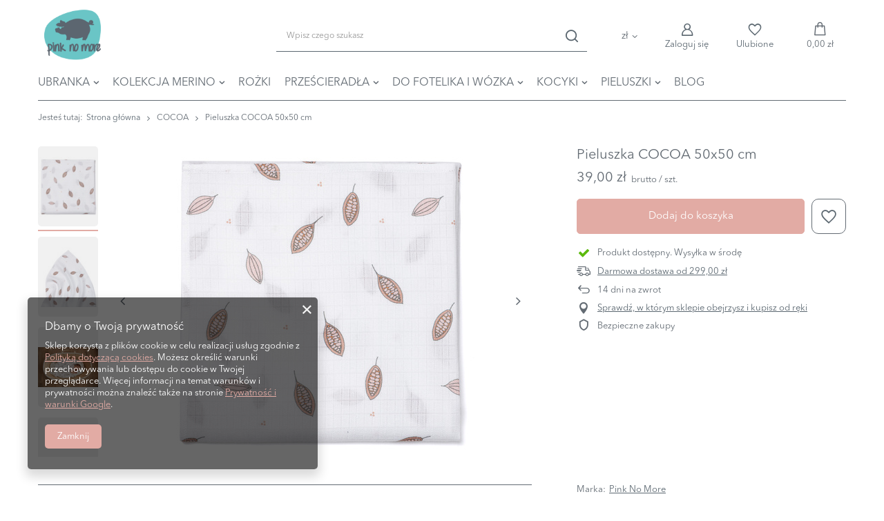

--- FILE ---
content_type: text/html; charset=utf-8
request_url: https://pinknomore.pl/ajax/projector.php?action=get&product=361&size=uniw&get=sizeavailability,sizedelivery,sizeprices
body_size: 342
content:
{"sizeavailability":{"delivery_days":"2","delivery_date":"2026-02-04","days":"1","sum":"16","visible":"y","status_description":"Produkt dost\u0119pny","status_gfx":"\/data\/lang\/pol\/available_graph\/graph_1_4.png","status":"enable","minimum_stock_of_product":"2","shipping_time":{"days":"2","working_days":"2","hours":"0","minutes":"0","time":"2026-02-04 00:00","week_day":"3","week_amount":"0","today":"false"},"delay_time":{"days":"0","hours":"0","minutes":"0","time":"2026-02-02 15:02:26","week_day":"1","week_amount":"0","unknown_delivery_time":"false"}},"sizedelivery":{"undefined":"false","shipping":"13.00","shipping_formatted":"13,00 z\u0142","limitfree":"299.00","limitfree_formatted":"299,00 z\u0142","shipping_change":"13.00","shipping_change_formatted":"13,00 z\u0142","change_type":"up"},"sizeprices":{"value":"39.00","price_formatted":"39,00 z\u0142","price_net":"31.71","price_net_formatted":"31,71 z\u0142","vat":"23","worth":"39.00","worth_net":"31.71","worth_formatted":"39,00 z\u0142","worth_net_formatted":"31,71 z\u0142","basket_enable":"y","special_offer":"false","rebate_code_active":"n","priceformula_error":"false"}}